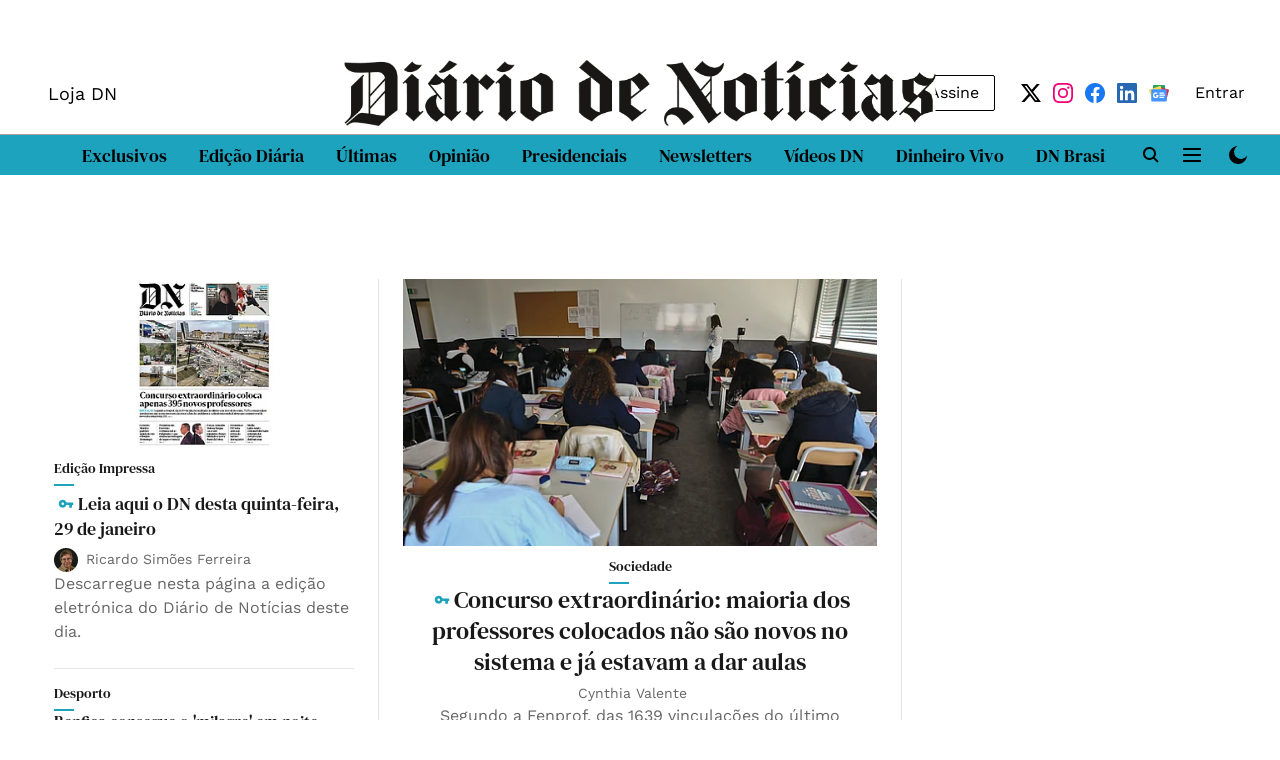

--- FILE ---
content_type: text/html; charset=utf-8
request_url: https://www.google.com/recaptcha/api2/aframe
body_size: 268
content:
<!DOCTYPE HTML><html><head><meta http-equiv="content-type" content="text/html; charset=UTF-8"></head><body><script nonce="Di_C2TLc7nKXKNyM0R4trQ">/** Anti-fraud and anti-abuse applications only. See google.com/recaptcha */ try{var clients={'sodar':'https://pagead2.googlesyndication.com/pagead/sodar?'};window.addEventListener("message",function(a){try{if(a.source===window.parent){var b=JSON.parse(a.data);var c=clients[b['id']];if(c){var d=document.createElement('img');d.src=c+b['params']+'&rc='+(localStorage.getItem("rc::a")?sessionStorage.getItem("rc::b"):"");window.document.body.appendChild(d);sessionStorage.setItem("rc::e",parseInt(sessionStorage.getItem("rc::e")||0)+1);localStorage.setItem("rc::h",'1769653749987');}}}catch(b){}});window.parent.postMessage("_grecaptcha_ready", "*");}catch(b){}</script></body></html>

--- FILE ---
content_type: application/javascript; charset=utf-8
request_url: https://fundingchoicesmessages.google.com/f/AGSKWxXO0dwz8BWgtTPPpOY0hK-09d-0jE1lGe5bfsmNXDZCRUlIG1SPN-9EvChMP9oI_7wHf0VvqkZW9N6rmzFW6djqU7j5b0I11MAYzda6N1OSLaBXoQNHi8wMas3nf2nbX2cw47fXhFUbSTRM8rk4D77PMDkUhKqK566Q5fjgi-YSwPdmgrih3WXGh-L6/_-ad-plugin-/linkadv._ad?size=/columnadcounter./images/awebanner
body_size: -1283
content:
window['2c715348-4a62-4ecf-b21b-6aa6dfc11152'] = true;

--- FILE ---
content_type: application/javascript; charset=UTF-8
request_url: https://www.dn.pt/cdn-cgi/challenge-platform/h/b/scripts/jsd/d251aa49a8a3/main.js?
body_size: 7858
content:
window._cf_chl_opt={AKGCx8:'b'};~function(W6,ci,co,cF,cR,cm,cu,cD,cV,W1){W6=b,function(Q,c,WF,W5,W,d){for(WF={Q:360,c:247,W:214,d:396,U:292,J:212,s:173,v:176,j:268},W5=b,W=Q();!![];)try{if(d=parseInt(W5(WF.Q))/1+parseInt(W5(WF.c))/2*(parseInt(W5(WF.W))/3)+parseInt(W5(WF.d))/4+-parseInt(W5(WF.U))/5*(-parseInt(W5(WF.J))/6)+-parseInt(W5(WF.s))/7+-parseInt(W5(WF.v))/8+-parseInt(W5(WF.j))/9,d===c)break;else W.push(W.shift())}catch(U){W.push(W.shift())}}(I,825855),ci=this||self,co=ci[W6(269)],cF=function(dq,dj,ds,dU,W7,c,W,d,U){return dq={Q:199,c:278,W:351,d:234,U:177,J:311,s:289,v:324,j:279,l:296},dj={Q:277,c:385,W:316,d:307,U:195,J:185,s:203,v:291,j:276,l:235,f:313,g:286,O:342,n:305,C:225,k:225,a:267,N:285,h:304,H:303,T:188,Y:291,e:276,A:303,G:252,x:316,i:189,o:312,F:315,R:315},ds={Q:368,c:380},dU={Q:380,c:260,W:315,d:181,U:387,J:256,s:312,v:181,j:387,l:256,f:174,g:284,O:368,n:316,C:181,k:256,a:294,N:342,h:294,H:359,T:281,Y:349,e:304,A:228,G:342,x:195,i:203,o:294,F:349,R:342,m:355,P:349,K:365,D:351,E:348,V:399,S:378,Z:181,M:256,B:367,X:234,z:294,L:358,y:274,w0:361,w1:288,w2:380,w3:368,w4:203,w5:342,w6:198,w7:388,w8:342,w9:385,ww:294,wI:182,wb:307,wQ:231,wc:228,wW:388,wd:342,wU:354,wJ:325,ws:357,wv:251,wj:252},W7=W6,c={'QakrL':W7(dq.Q),'sUxmK':function(J,s){return J+s},'Lrgxn':W7(dq.c),'HBJbC':function(J,s){return s==J},'YmwkE':function(J,s){return J>s},'lKeIy':function(J,s){return J|s},'FANTj':function(J,s){return J<<s},'YynjV':function(J,s){return J&s},'fIFZZ':function(J,s){return J==s},'MKLZg':function(J,s){return J<s},'BPFJo':function(J,s){return J(s)},'yowHQ':function(J,s){return s|J},'hZmNY':function(J,s){return J-s},'ZoBVB':W7(dq.W),'wnfGF':W7(dq.d),'vOhra':W7(dq.U),'NqMNJ':function(J,s){return s|J},'KSdIJ':function(J,s){return J-s},'JwBIs':function(J,s){return J(s)},'MYXIC':function(J,s){return J>s},'TwIDb':function(J,s){return J&s},'HgTMt':function(J,s){return J(s)},'kzqKo':W7(dq.J),'eJTXB':function(J,s){return J===s},'ehsZC':W7(dq.s),'zjVXV':function(J,s){return J==s},'ydXUM':function(J,s){return J*s},'SZhOq':function(J,s){return J<s},'GIGxq':function(J,s){return s==J},'FscOv':function(J,s){return J(s)},'LZnbo':function(J,s){return s*J},'seZdO':function(J,s){return J!==s},'zYTHh':W7(dq.v),'iatOA':function(J,s){return J!=s},'UFMfA':function(J,s){return J(s)},'Pzjbg':function(J,s){return J===s}},W=String[W7(dq.j)],d={'h':function(J,dI){return dI={Q:326,c:315},J==null?'':d.g(J,6,function(s,W8){return W8=b,W8(dI.Q)[W8(dI.c)](s)})},'g':function(J,s,j,dd,W9,O,C,N,H,T,Y,A,G,x,i,o,F,R,P,K,D,E,S){if(dd={Q:294},W9=W7,O={'aIxXy':function(V,S){return V==S},'hXUcg':function(V,S){return V==S},'Isnfe':function(V,S,Z){return V(S,Z)}},J==null)return'';for(N={},H={},T='',Y=2,A=3,G=2,x=[],i=0,o=0,F=0;F<J[W9(dU.Q)];F+=1)if(c[W9(dU.c)]===c[W9(dU.c)]){if(R=J[W9(dU.W)](F),Object[W9(dU.d)][W9(dU.U)][W9(dU.J)](N,R)||(N[R]=A++,H[R]=!0),P=c[W9(dU.s)](T,R),Object[W9(dU.v)][W9(dU.j)][W9(dU.l)](N,P))T=P;else for(K=c[W9(dU.f)][W9(dU.g)]('|'),D=0;!![];){switch(K[D++]){case'0':Y--;continue;case'1':N[P]=A++;continue;case'2':c[W9(dU.O)](0,Y)&&(Y=Math[W9(dU.n)](2,G),G++);continue;case'3':if(Object[W9(dU.C)][W9(dU.U)][W9(dU.k)](H,T)){if(256>T[W9(dU.a)](0)){for(C=0;C<G;i<<=1,s-1==o?(o=0,x[W9(dU.N)](j(i)),i=0):o++,C++);for(E=T[W9(dU.h)](0),C=0;c[W9(dU.H)](8,C);i=c[W9(dU.T)](c[W9(dU.Y)](i,1),c[W9(dU.e)](E,1)),c[W9(dU.A)](o,s-1)?(o=0,x[W9(dU.G)](j(i)),i=0):o++,E>>=1,C++);}else{for(E=1,C=0;c[W9(dU.x)](C,G);i=c[W9(dU.Y)](i,1)|E,o==s-1?(o=0,x[W9(dU.G)](c[W9(dU.i)](j,i)),i=0):o++,E=0,C++);for(E=T[W9(dU.o)](0),C=0;16>C;i=c[W9(dU.F)](i,1)|c[W9(dU.e)](E,1),o==s-1?(o=0,x[W9(dU.R)](j(i)),i=0):o++,E>>=1,C++);}Y--,0==Y&&(Y=Math[W9(dU.n)](2,G),G++),delete H[T]}else for(E=N[T],C=0;c[W9(dU.x)](C,G);i=c[W9(dU.m)](c[W9(dU.P)](i,1),1.99&E),c[W9(dU.O)](o,c[W9(dU.K)](s,1))?(o=0,x[W9(dU.G)](j(i)),i=0):o++,E>>=1,C++);continue;case'4':T=String(R);continue}break}}else return S={},S.r={},S.e=C,S;if(T!==''){if(W9(dU.D)!==c[W9(dU.E)])W(W9(dU.V)+E[W9(dU.S)]);else{if(Object[W9(dU.Z)][W9(dU.U)][W9(dU.M)](H,T)){if(c[W9(dU.B)]===W9(dU.X)){if(256>T[W9(dU.z)](0)){if(W9(dU.L)===c[W9(dU.y)])return O[W9(dU.w0)](null,J)?'':O[W9(dU.w1)]('',s)?null:W.i(j[W9(dU.w2)],32768,function(M,Ww){return Ww=W9,x[Ww(dd.Q)](M)});else{for(C=0;C<G;i<<=1,c[W9(dU.w3)](o,s-1)?(o=0,x[W9(dU.G)](c[W9(dU.w4)](j,i)),i=0):o++,C++);for(E=T[W9(dU.h)](0),C=0;8>C;i=i<<1|1&E,s-1==o?(o=0,x[W9(dU.w5)](j(i)),i=0):o++,E>>=1,C++);}}else{for(E=1,C=0;c[W9(dU.x)](C,G);i=c[W9(dU.w6)](i<<1,E),o==c[W9(dU.w7)](s,1)?(o=0,x[W9(dU.w8)](c[W9(dU.w9)](j,i)),i=0):o++,E=0,C++);for(E=T[W9(dU.ww)](0),C=0;c[W9(dU.wI)](16,C);i=i<<1|c[W9(dU.wb)](E,1),o==s-1?(o=0,x[W9(dU.w5)](j(i)),i=0):o++,E>>=1,C++);}Y--,Y==0&&(Y=Math[W9(dU.n)](2,G),G++),delete H[T]}else C(W9(dU.wQ))}else for(E=N[T],C=0;C<G;i=c[W9(dU.m)](i<<1.28,1&E),c[W9(dU.wc)](o,c[W9(dU.wW)](s,1))?(o=0,x[W9(dU.wd)](c[W9(dU.wU)](j,i)),i=0):o++,E>>=1,C++);Y--,Y==0&&G++}}for(E=2,C=0;C<G;i=E&1.27|i<<1,o==s-1?(o=0,x[W9(dU.G)](j(i)),i=0):o++,E>>=1,C++);for(;;)if(i<<=1,s-1==o){if(c[W9(dU.wJ)]!==c[W9(dU.wJ)])O[W9(dU.ws)](W,W9(dU.wv),E.e);else{x[W9(dU.w8)](j(i));break}}else o++;return x[W9(dU.wj)]('')},'j':function(J,dJ,WI){return dJ={Q:294},WI=W7,c[WI(ds.Q)](null,J)?'':''==J?null:d.i(J[WI(ds.c)],32768,function(s,Wb){return Wb=WI,J[Wb(dJ.Q)](s)})},'i':function(J,s,j,dv,Wc,O,C,N,H,T,Y,A,G,x,i,o,F,R,K,P){for(dv={Q:297},Wc=W7,O={'axBAL':function(D,E,WQ){return WQ=b,c[WQ(dv.Q)](D,E)},'Nvdsd':c[Wc(dj.Q)]},C=[],N=4,H=4,T=3,Y=[],x=c[Wc(dj.c)](j,0),i=s,o=1,A=0;3>A;C[A]=A,A+=1);for(F=0,R=Math[Wc(dj.W)](2,2),G=1;G!=R;P=c[Wc(dj.d)](x,i),i>>=1,0==i&&(i=s,x=j(o++)),F|=(c[Wc(dj.U)](0,P)?1:0)*G,G<<=1);switch(F){case 0:for(F=0,R=Math[Wc(dj.W)](2,8),G=1;R!=G;P=i&x,i>>=1,c[Wc(dj.J)](0,i)&&(i=s,x=c[Wc(dj.s)](j,o++)),F|=c[Wc(dj.v)](c[Wc(dj.j)](0,P)?1:0,G),G<<=1);K=W(F);break;case 1:for(F=0,R=Math[Wc(dj.W)](2,16),G=1;G!=R;P=x&i,i>>=1,c[Wc(dj.l)](0,i)&&(i=s,x=c[Wc(dj.f)](j,o++)),F|=c[Wc(dj.g)](c[Wc(dj.j)](0,P)?1:0,G),G<<=1);K=W(F);break;case 2:return''}for(A=C[3]=K,Y[Wc(dj.O)](K);;)if(c[Wc(dj.n)](c[Wc(dj.C)],c[Wc(dj.k)]))O[Wc(dj.a)](typeof U,O[Wc(dj.N)])&&j(j),W();else{if(o>J)return'';for(F=0,R=Math[Wc(dj.W)](2,T),G=1;G!=R;P=c[Wc(dj.h)](x,i),i>>=1,i==0&&(i=s,x=j(o++)),F|=(0<P?1:0)*G,G<<=1);switch(K=F){case 0:for(F=0,R=Math[Wc(dj.W)](2,8),G=1;c[Wc(dj.H)](G,R);P=x&i,i>>=1,i==0&&(i=s,x=c[Wc(dj.T)](j,o++)),F|=c[Wc(dj.Y)](c[Wc(dj.e)](0,P)?1:0,G),G<<=1);C[H++]=W(F),K=H-1,N--;break;case 1:for(F=0,R=Math[Wc(dj.W)](2,16),G=1;c[Wc(dj.A)](G,R);P=i&x,i>>=1,i==0&&(i=s,x=j(o++)),F|=G*(0<P?1:0),G<<=1);C[H++]=W(F),K=H-1,N--;break;case 2:return Y[Wc(dj.G)]('')}if(N==0&&(N=Math[Wc(dj.x)](2,T),T++),C[K])K=C[K];else if(c[Wc(dj.i)](K,H))K=c[Wc(dj.o)](A,A[Wc(dj.F)](0));else return null;Y[Wc(dj.O)](K),C[H++]=A+K[Wc(dj.R)](0),N--,A=K,N==0&&(N=Math[Wc(dj.W)](2,T),T++)}}},U={},U[W7(dq.l)]=d.h,U}(),cR={},cR[W6(389)]='o',cR[W6(397)]='s',cR[W6(329)]='u',cR[W6(207)]='z',cR[W6(218)]='n',cR[W6(383)]='I',cR[W6(240)]='b',cm=cR,ci[W6(287)]=function(Q,W,U,J,dY,dT,dH,WJ,s,g,O,C,N,h,H){if(dY={Q:175,c:318,W:352,d:374,U:224,J:374,s:190,v:241,j:328,l:190,f:328,g:306,O:237,n:380,C:275,k:191,a:265,N:391,h:187},dT={Q:192,c:380,W:318,d:178},dH={Q:181,c:387,W:256,d:342},WJ=W6,s={'zYwKL':function(T,Y){return Y===T},'pCHLZ':function(T,Y){return Y===T},'GLcRj':WJ(dY.Q),'JSDIy':function(T,Y){return T+Y},'rJUos':function(T,Y,A){return T(Y,A)}},s[WJ(dY.c)](null,W)||void 0===W)return J;for(g=cp(W),Q[WJ(dY.W)][WJ(dY.d)]&&(g=g[WJ(dY.U)](Q[WJ(dY.W)][WJ(dY.J)](W))),g=Q[WJ(dY.s)][WJ(dY.v)]&&Q[WJ(dY.j)]?Q[WJ(dY.l)][WJ(dY.v)](new Q[(WJ(dY.f))](g)):function(T,Wv,Y){for(Wv=WJ,T[Wv(dT.Q)](),Y=0;Y<T[Wv(dT.c)];s[Wv(dT.W)](T[Y],T[Y+1])?T[Wv(dT.d)](Y+1,1):Y+=1);return T}(g),O='nAsAaAb'.split('A'),O=O[WJ(dY.g)][WJ(dY.O)](O),C=0;C<g[WJ(dY.n)];N=g[C],h=cK(Q,W,N),O(h)?(H=s[WJ(dY.C)]('s',h)&&!Q[WJ(dY.k)](W[N]),s[WJ(dY.a)]===U+N?j(s[WJ(dY.N)](U,N),h):H||s[WJ(dY.h)](j,U+N,W[N])):j(U+N,h),C++);return J;function j(T,Y,Ws){Ws=WJ,Object[Ws(dH.Q)][Ws(dH.c)][Ws(dH.W)](J,Y)||(J[Y]=[]),J[Y][Ws(dH.d)](T)}},cu=W6(338)[W6(284)](';'),cD=cu[W6(306)][W6(237)](cu),ci[W6(220)]=function(W,U,dx,dG,Wj,J,s,v,j,l,g){for(dx={Q:204,c:282,W:193,d:273,U:332,J:380,s:193,v:381,j:342,l:273,f:341},dG={Q:204},Wj=W6,J={},J[Wj(dx.Q)]=function(O,n){return O+n},J[Wj(dx.c)]=function(O,n){return O<n},J[Wj(dx.W)]=function(O,n){return O<n},J[Wj(dx.d)]=function(O,n){return O+n},s=J,v=Object[Wj(dx.U)](U),j=0;s[Wj(dx.c)](j,v[Wj(dx.J)]);j++)if(l=v[j],l==='f'&&(l='N'),W[l]){for(g=0;s[Wj(dx.s)](g,U[v[j]][Wj(dx.J)]);-1===W[l][Wj(dx.v)](U[v[j]][g])&&(cD(U[v[j]][g])||W[l][Wj(dx.j)](s[Wj(dx.l)]('o.',U[v[j]][g]))),g++);}else W[l]=U[v[j]][Wj(dx.f)](function(O,Wq){return Wq=Wj,s[Wq(dG.Q)]('o.',O)})},cV=null,W1=W0(),W3();function cL(dL,Wh,Q,c,W){return dL={Q:392,c:398},Wh=W6,Q=3600,c=cz(),W=Math[Wh(dL.Q)](Date[Wh(dL.c)]()/1e3),W-c>Q?![]:!![]}function cE(di,Wl,W,d,U,J,s){Wl=(di={Q:372,c:364,W:299,d:194,U:180,J:321,s:179,v:254,j:208,l:340,f:221,g:196,O:384,n:280},W6);try{return W=co[Wl(di.Q)](Wl(di.c)),W[Wl(di.W)]=Wl(di.d),W[Wl(di.U)]='-1',co[Wl(di.J)][Wl(di.s)](W),d=W[Wl(di.v)],U={},U=pRIb1(d,d,'',U),U=pRIb1(d,d[Wl(di.j)]||d[Wl(di.l)],'n.',U),U=pRIb1(d,W[Wl(di.f)],'d.',U),co[Wl(di.J)][Wl(di.g)](W),J={},J.r=U,J.e=null,J}catch(v){return Wl(di.O)===Wl(di.n)?![]:(s={},s.r={},s.e=v,s)}}function W3(Uf,Ul,Uj,WG,Q,c,W,d,U){if(Uf={Q:197,c:201,W:343,d:317,U:320,J:373,s:317,v:394,j:394,l:350,f:202},Ul={Q:320,c:373,W:202,d:314},Uj={Q:369,c:213,W:272,d:197,U:205,J:232,s:210,v:262,j:393,l:244,f:344,g:353},WG=W6,Q={'Xbzna':function(J,s){return J!==s},'SCyYM':WG(Uf.Q),'EbZRk':function(J){return J()},'yEhEZ':function(J){return J()},'xmDIL':WG(Uf.c)},c=ci[WG(Uf.W)],!c)return;if(!Q[WG(Uf.d)](cL))return;(W=![],d=function(Wx,v){if(Wx=WG,Q[Wx(Uj.Q)](Wx(Uj.c),Wx(Uj.W))){if(!W){if(W=!![],!cL()){if(Wx(Uj.d)===Q[Wx(Uj.U)])return;else d(U,J)}cS(function(s){W4(c,s)})}}else v={},v[Wx(Uj.J)]=Wx(Uj.s),v[Wx(Uj.v)]=d.r,v[Wx(Uj.j)]=Wx(Uj.l),W[Wx(Uj.f)][Wx(Uj.g)](v,'*')},co[WG(Uf.U)]!==WG(Uf.J))?Q[WG(Uf.s)](d):ci[WG(Uf.v)]?co[WG(Uf.j)](Q[WG(Uf.l)],d):(U=co[WG(Uf.f)]||function(){},co[WG(Uf.f)]=function(Wi){Wi=WG,U(),co[Wi(Ul.Q)]!==Wi(Ul.c)&&(co[Wi(Ul.W)]=U,Q[Wi(Ul.d)](d))})}function W2(d,U,Ud,Wr,J,s,v,j,l,f,g,O,n){if(Ud={Q:227,c:216,W:263,d:261,U:293,J:377,s:327,v:337,j:379,l:270,f:343,g:230,O:230,n:362,C:333,k:243,a:290,N:375,h:233,H:242,T:309,Y:231,e:248,A:215,G:333,x:382,i:333,o:239,F:333,R:239,m:335,P:253,K:331,D:386,E:345,V:232,S:257,Z:356,M:296},Wr=W6,J={'zKyTQ':function(C){return C()},'dTjUq':function(C,k){return C(k)},'VhCbu':function(C,k){return C!==k},'ivpTd':Wr(Ud.Q),'ofUxk':Wr(Ud.c),'CulrZ':function(C,k){return C+k},'DZNon':Wr(Ud.W)},!J[Wr(Ud.d)](cX,0)){if(J[Wr(Ud.U)](J[Wr(Ud.J)],J[Wr(Ud.s)]))return![];else J[Wr(Ud.v)](g)}v=(s={},s[Wr(Ud.j)]=d,s[Wr(Ud.l)]=U,s);try{j=ci[Wr(Ud.f)],l=J[Wr(Ud.g)](J[Wr(Ud.O)](Wr(Ud.n)+ci[Wr(Ud.C)][Wr(Ud.k)],Wr(Ud.a))+j.r,Wr(Ud.N)),f=new ci[(Wr(Ud.h))](),f[Wr(Ud.H)](Wr(Ud.T),l),f[Wr(Ud.Y)]=2500,f[Wr(Ud.e)]=function(){},g={},g[Wr(Ud.A)]=ci[Wr(Ud.G)][Wr(Ud.A)],g[Wr(Ud.x)]=ci[Wr(Ud.i)][Wr(Ud.x)],g[Wr(Ud.o)]=ci[Wr(Ud.F)][Wr(Ud.R)],g[Wr(Ud.m)]=ci[Wr(Ud.G)][Wr(Ud.P)],g[Wr(Ud.K)]=W1,O=g,n={},n[Wr(Ud.D)]=v,n[Wr(Ud.E)]=O,n[Wr(Ud.V)]=J[Wr(Ud.S)],f[Wr(Ud.Z)](cF[Wr(Ud.M)](n))}catch(k){}}function cS(Q,dP,dm,Wg,c,W){dP={Q:319,c:251},dm={Q:289,c:390},Wg=W6,c={'nzRwP':function(d){return d()},'fcQta':function(d,U,J){return d(U,J)}},W=cE(),cy(W.r,function(d,Wf){Wf=b,typeof Q===Wf(dm.Q)&&Q(d),c[Wf(dm.c)](cB)}),W.e&&c[Wg(dP.Q)](W2,Wg(dP.c),W.e)}function cz(dz,WN,Q){return dz={Q:343,c:392},WN=W6,Q=ci[WN(dz.Q)],Math[WN(dz.c)](+atob(Q.t))}function cK(W,U,J,dn,Wd,s,j,l,g){j=(dn={Q:236,c:236,W:389,d:289,U:184,J:184,s:190,v:264,j:190,l:289},Wd=W6,s={},s[Wd(dn.Q)]=function(O,n){return O===n},s);try{l=U[J]}catch(O){return'i'}if(null==l)return j[Wd(dn.c)](void 0,l)?'u':'x';if(Wd(dn.W)==typeof l)try{if(Wd(dn.d)==typeof l[Wd(dn.U)])return l[Wd(dn.J)](function(){}),'p'}catch(n){}return W[Wd(dn.s)][Wd(dn.v)](l)?'a':l===W[Wd(dn.j)]?'D':!0===l?'T':l===!1?'F':(g=typeof l,Wd(dn.l)==g?cP(W,l)?'N':'f':cm[g]||'?')}function cy(Q,c,U9,U8,U7,U6,U5,WH,W,d,U,J){U9={Q:231,c:373,W:308,d:399,U:376,J:362,s:301,v:343,j:283,l:333,f:233,g:242,O:309,n:223,C:249,k:333,a:243,N:255,h:330,H:248,T:211,Y:310,e:226,A:209,G:363,x:209,i:330,o:356,F:296,R:323},U8={Q:245},U7={Q:217,c:378,W:378,d:295,U:258,J:346,s:320,v:229,j:202,l:219,f:244,g:298,O:271,n:366,C:378},U6={Q:226},U5={Q:395,c:246},WH=W6,W={'OxDlS':function(s,v){return s(v)},'rvGvv':WH(U9.Q),'Yixzg':WH(U9.c),'PhBhw':function(s){return s()},'gFBUh':function(s,v){return s===v},'hTmky':WH(U9.W),'OCREA':function(s,v){return s(v)},'eWdek':function(s,v){return s+v},'VhVFT':WH(U9.d),'wTtAC':WH(U9.U),'yzPWW':function(s,v){return s+v},'zgTGx':WH(U9.J),'JvScu':WH(U9.s)},d=ci[WH(U9.v)],console[WH(U9.j)](ci[WH(U9.l)]),U=new ci[(WH(U9.f))](),U[WH(U9.g)](WH(U9.O),W[WH(U9.n)](W[WH(U9.C)]+ci[WH(U9.k)][WH(U9.a)],W[WH(U9.N)])+d.r),d[WH(U9.h)]&&(U[WH(U9.Q)]=5e3,U[WH(U9.H)]=function(WT){WT=WH,W[WT(U5.Q)](c,W[WT(U5.c)])}),U[WH(U9.T)]=function(WY,s){WY=WH,s={'pLKwe':W[WY(U7.Q)],'jigCP':function(v,We){return We=WY,W[We(U6.Q)](v)}},U[WY(U7.c)]>=200&&U[WY(U7.W)]<300?W[WY(U7.d)](WY(U7.U),W[WY(U7.J)])?(J(),s[WY(U7.s)]!==s[WY(U7.v)]&&(f[WY(U7.j)]=g,s[WY(U7.l)](O))):c(WY(U7.f)):W[WY(U7.g)](c,W[WY(U7.O)](W[WY(U7.n)],U[WY(U7.C)]))},U[WH(U9.Y)]=function(WA){WA=WH,c(W[WA(U8.Q)])},J={'t':W[WH(U9.e)](cz),'lhr':co[WH(U9.A)]&&co[WH(U9.A)][WH(U9.G)]?co[WH(U9.x)][WH(U9.G)]:'','api':d[WH(U9.i)]?!![]:![],'c':cM(),'payload':Q},U[WH(U9.o)](cF[WH(U9.F)](JSON[WH(U9.R)](J)))}function I(Un){return Un='40qjpOFR,ontimeout,zgTGx,odqif,error on cf_chl_props,join,aUjz8,contentWindow,JvScu,call,DZNon,rEhUP,zNgGH,QakrL,dTjUq,sid,jsd,isArray,GLcRj,toString,axBAL,6844842BYKyeO,document,TYlZ6,eWdek,fEFPX,AiasO,vOhra,pCHLZ,SZhOq,ehsZC,3|0|2|1|4,fromCharCode,HdrGc,lKeIy,QPWrn,log,split,Nvdsd,LZnbo,pRIb1,hXUcg,function,/b/ov1/0.1522283713968514:1769649859:yfmqNyOJy4U0oF525UHadNGBTEuXI7oArfCzKyuFNNE/,ydXUM,2205FJTaEP,VhCbu,charCodeAt,gFBUh,QJJRMWa,eJTXB,OCREA,style,detail,/jsd/oneshot/d251aa49a8a3/0.1522283713968514:1769649859:yfmqNyOJy4U0oF525UHadNGBTEuXI7oArfCzKyuFNNE/,error,iatOA,YynjV,seZdO,includes,TwIDb,bbQxb,POST,onerror,MAGgk,sUxmK,FscOv,EbZRk,charAt,pow,yEhEZ,zYwKL,fcQta,readyState,body,HSgUD,stringify,hSClt,kzqKo,tx$Ij3fJ5GniZLQFzA7KN4XMR9hTeH6uk-y2+1YOmvwbU8EWpdBSqClogrPcaDV0s,ofUxk,Set,undefined,api,JBxy9,keys,_cf_chl_opt,getPrototypeOf,pkLOA2,CEOeV,zKyTQ,_cf_chl_opt;JJgc4;PJAn2;kJOnV9;IWJi4;OHeaY1;DqMg0;FKmRv9;LpvFx1;cAdz2;PqBHf2;nFZCC5;ddwW5;pRIb1;rxvNi8;RrrrA2;erHi9,Ugabc,navigator,map,push,__CF$cv$params,parent,chctx,hTmky,yutyW,ZoBVB,FANTj,xmDIL,LSfWz,Object,postMessage,HgTMt,yowHQ,send,Isnfe,OtuDT,YmwkE,63469efmvfA,aIxXy,/cdn-cgi/challenge-platform/h/,href,iframe,hZmNY,VhVFT,wnfGF,HBJbC,Xbzna,[native code],VSkYn,createElement,loading,getOwnPropertyNames,/invisible/jsd,xhr-error,ivpTd,status,AdeF3,length,indexOf,SSTpq3,bigint,onwOi,JwBIs,errorInfoObject,hasOwnProperty,KSdIJ,object,nzRwP,JSDIy,floor,event,addEventListener,OxDlS,4436820xGVzxv,string,now,http-code:,NZyOT,1010975LcVJSV,Lrgxn,d.cookie,3880544rHlVSn,wKyWJ,splice,appendChild,tabIndex,prototype,MYXIC,CYlzo,catch,zjVXV,random,rJUos,UFMfA,Pzjbg,Array,isNaN,sort,gzLyy,display: none,MKLZg,removeChild,XEbhQ,NqMNJ,HWhEW,Function,DOMContentLoaded,onreadystatechange,BPFJo,Zgjei,SCyYM,randomUUID,symbol,clientInformation,location,cloudflare-invisible,onload,11832vLFRaO,CakyW,26034DZgFmK,CnwA5,KkgdP,Yixzg,number,jigCP,rxvNi8,contentDocument,jVQtC,yzPWW,concat,zYTHh,PhBhw,pICeE,fIFZZ,pLKwe,CulrZ,timeout,source,XMLHttpRequest,kdKGL,GIGxq,HyOWj,bind,VXYte,LRmiB4,boolean,from,open,AKGCx8,success,wTtAC,rvGvv'.split(','),I=function(){return Un},I()}function cp(Q,dC,WU,c){for(dC={Q:224,c:332,W:334},WU=W6,c=[];Q!==null;c=c[WU(dC.Q)](Object[WU(dC.c)](Q)),Q=Object[WU(dC.W)](Q));return c}function W4(d,U,UO,Wo,J,s,v,j){if(UO={Q:238,c:244,W:371,d:210,U:330,J:244,s:183,v:183,j:184,l:232,f:210,g:262,O:393,n:238,C:344,k:353,a:371,N:393,h:302,H:300,T:344},Wo=W6,J={},J[Wo(UO.Q)]=Wo(UO.c),J[Wo(UO.W)]=Wo(UO.d),s=J,!d[Wo(UO.U)])return;if(U===Wo(UO.J)){if(Wo(UO.s)!==Wo(UO.v))return v[Wo(UO.j)](function(){}),'p';else v={},v[Wo(UO.l)]=Wo(UO.f),v[Wo(UO.g)]=d.r,v[Wo(UO.O)]=s[Wo(UO.n)],ci[Wo(UO.C)][Wo(UO.k)](v,'*')}else j={},j[Wo(UO.l)]=s[Wo(UO.a)],j[Wo(UO.g)]=d.r,j[Wo(UO.N)]=Wo(UO.h),j[Wo(UO.H)]=U,ci[Wo(UO.T)][Wo(UO.k)](j,'*')}function cZ(dp,WO,c,W,d,U){return dp={Q:347,c:400,W:218,d:343},WO=W6,c={},c[WO(dp.Q)]=function(J,s){return J!==s},c[WO(dp.c)]=WO(dp.W),W=c,d=ci[WO(dp.d)],!d?null:(U=d.i,W[WO(dp.Q)](typeof U,W[WO(dp.c)])||U<30)?null:U}function W0(Uw,Wt){return Uw={Q:206},Wt=W6,crypto&&crypto[Wt(Uw.Q)]?crypto[Wt(Uw.Q)]():''}function cX(Q,dX,Wa){return dX={Q:186},Wa=W6,Math[Wa(dX.Q)]()<Q}function b(w,Q,c,W){return w=w-173,c=I(),W=c[w],W}function cP(c,W,df,WW,d,U){return df={Q:259,c:259,W:200,d:181,U:266,J:256,s:381,v:370},WW=W6,d={},d[WW(df.Q)]=function(J,s){return J instanceof s},U=d,U[WW(df.c)](W,c[WW(df.W)])&&0<c[WW(df.W)][WW(df.d)][WW(df.U)][WW(df.J)](W)[WW(df.s)](WW(df.v))}function cB(dB,dM,WC,Q,c){if(dB={Q:250,c:339,W:322},dM={Q:336},WC=W6,Q={'CEOeV':function(W){return W()},'odqif':function(W){return W()},'Ugabc':function(W,d,U){return W(d,U)},'HSgUD':function(W,d){return W*d}},c=Q[WC(dB.Q)](cZ),c===null)return;cV=(cV&&clearTimeout(cV),Q[WC(dB.c)](setTimeout,function(Wk){Wk=WC,Q[Wk(dM.Q)](cS)},Q[WC(dB.W)](c,1e3)))}function cM(dD,Wn,Q){return dD={Q:222},Wn=W6,Q={'jVQtC':function(c){return c()}},Q[Wn(dD.Q)](cZ)!==null}}()